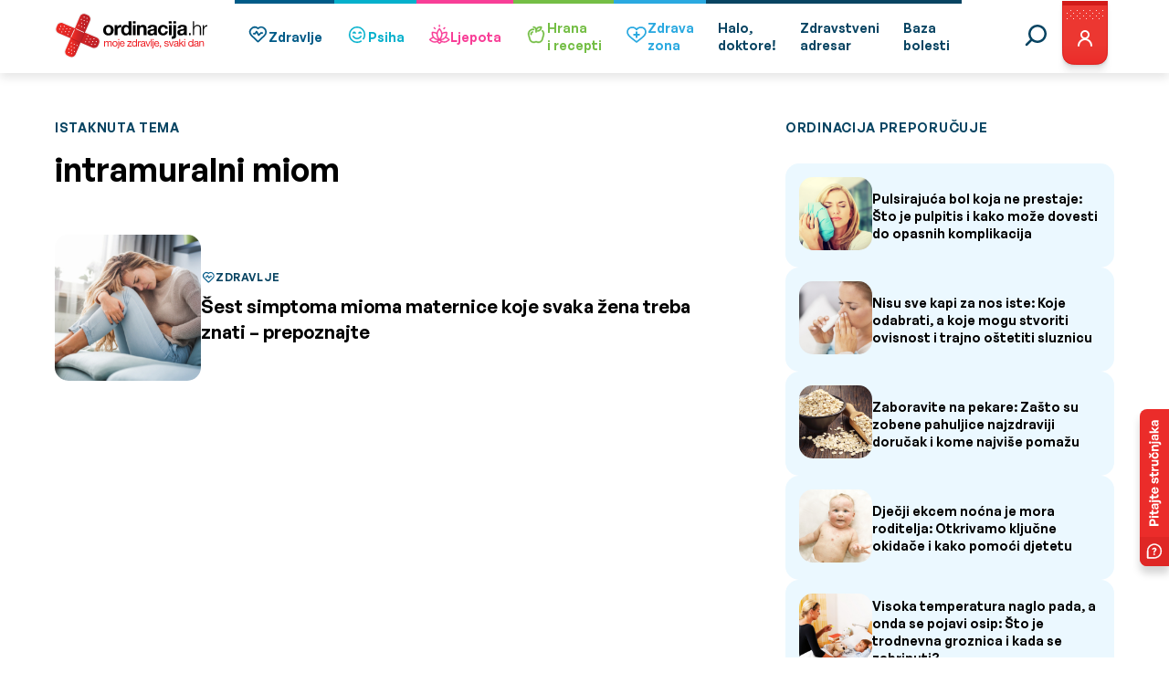

--- FILE ---
content_type: image/svg+xml
request_url: https://ordinacija.vecernji.hr/wp-content/themes/ordinacija/assets/icons/footer/footer-lines.svg
body_size: 314
content:
<svg width="175" height="77" fill="none" xmlns="http://www.w3.org/2000/svg"><path d="M1 37.253c12.692.437 21.883 13.1 35.012 11.79 13.13-1.31 22.32-15.283 34.137-15.72 11.816-.436 20.601 3.508 24.508 14.846 9.628 27.945 49.542 37.094 68.273 17.029 14.33-15.35 14.88-37.987.876-53.706-13.891-15.59-47.892-14.012-53.394 6.113-2.626 9.606-3.063 17.465 11.817 23.141" stroke="#DF2725" stroke-linecap="round" stroke-dasharray="5 4"/></svg>

--- FILE ---
content_type: image/svg+xml
request_url: https://ordinacija.vecernji.hr/wp-content/themes/ordinacija/assets/icons/categories/health.svg
body_size: 1593
content:
<svg width="24" height="24" fill="none" xmlns="http://www.w3.org/2000/svg"><path d="m4.872 13.43 6.29 6.094c.278.27.581.514.905.73a.812.812 0 0 0 .87 0c.324-.215.627-.46.905-.73l6.29-6.094A6.095 6.095 0 0 0 22 9.043a6.03 6.03 0 0 0-9.498-4.947 6.04 6.04 0 0 0-8.384 8.451c.223.318.475.613.754.883zm1.1-7.623a4.494 4.494 0 0 1 3.11-1.244 4.019 4.019 0 0 1 2.86 1.138.816.816 0 0 0 1.12 0 4.32 4.32 0 0 1 5.973.107 4.49 4.49 0 0 1-.006 6.485s-6.448 6.242-6.527 6.31c-.079-.068-6.53-6.31-6.53-6.31a4.527 4.527 0 0 1-.56-.653 4.478 4.478 0 0 1 .56-5.833z" fill="#005B88"/><path d="M7.753 11.677h1.583a.791.791 0 0 0 .659-.352l.89-1.334 1.73 2.885a.792.792 0 0 0 1.238.152l2.143-2.143h1.255a.792.792 0 0 0 0-1.583h-1.583a.792.792 0 0 0-.56.232l-1.656 1.657-1.854-3.086a.791.791 0 0 0-.66-.386.753.753 0 0 0-.677.353l-1.348 2.022h-1.16a.792.792 0 0 0 0 1.583z" fill="#005B88"/><path d="m4.872 13.43 6.29 6.094c.278.27.581.514.905.73a.812.812 0 0 0 .87 0c.324-.215.627-.46.905-.73l6.29-6.094A6.095 6.095 0 0 0 22 9.043a6.03 6.03 0 0 0-9.498-4.947 6.04 6.04 0 0 0-8.384 8.451c.223.318.475.613.754.883zm1.1-7.623a4.494 4.494 0 0 1 3.11-1.244 4.019 4.019 0 0 1 2.86 1.138.816.816 0 0 0 1.12 0 4.32 4.32 0 0 1 5.973.107 4.49 4.49 0 0 1-.006 6.485s-6.448 6.242-6.527 6.31c-.079-.068-6.53-6.31-6.53-6.31a4.527 4.527 0 0 1-.56-.653 4.478 4.478 0 0 1 .56-5.833z" stroke="#005B88" stroke-width=".2"/><path d="M7.753 11.677h1.583a.791.791 0 0 0 .659-.352l.89-1.334 1.73 2.885a.792.792 0 0 0 1.238.152l2.143-2.143h1.255a.792.792 0 0 0 0-1.583h-1.583a.792.792 0 0 0-.56.232l-1.656 1.657-1.854-3.086a.791.791 0 0 0-.66-.386.753.753 0 0 0-.677.353l-1.348 2.022h-1.16a.792.792 0 0 0 0 1.583z" stroke="#005B88" stroke-width=".2"/></svg>

--- FILE ---
content_type: image/svg+xml
request_url: https://ordinacija.vecernji.hr/wp-content/themes/ordinacija/assets/icons/footer/footer-mail.svg
body_size: 1062
content:
<svg width="39" height="32" fill="none" xmlns="http://www.w3.org/2000/svg"><path d="m4.425 23-.588-8.981c-.246-3.763-.37-5.645.723-6.89 1.093-1.246 2.974-1.37 6.737-1.616L29.26 4.337c3.763-.246 5.645-.37 6.89.723 1.246 1.093 1.37 2.974 1.615 6.737l.589 8.981c.246 3.763.37 5.645-.723 6.89-1.093 1.246-2.974 1.37-6.738 1.616L12.931 30.46c-3.763.246-5.645.37-6.89-.723C4.795 28.645 4.67 26.763 4.425 23z" fill="#FFB5B5"/><path d="m2.299 21.135-.654-9.979c-.125-1.91-.21-3.242-.14-4.255.067-.985.273-1.518.617-1.91.344-.393.846-.667 1.813-.862.996-.2 2.328-.29 4.238-.415l18.96-1.242c1.91-.125 3.241-.21 4.255-.14.985.067 1.518.273 1.91.617.392.344.666.846.861 1.813.201.996.29 2.328.416 4.238l.653 9.979c.125 1.91.21 3.242.141 4.255-.067.985-.273 1.518-.617 1.91-.345.393-.846.667-1.814.862-.996.2-2.328.29-4.237.415L9.74 27.663c-1.91.125-3.242.21-4.255.14-.985-.067-1.518-.273-1.91-.617l-.644.733.644-.733c-.393-.344-.667-.846-.862-1.813-.2-.996-.29-2.328-.415-4.238z" stroke="#DF2725" stroke-width="2"/><path d="m5.44 7.901 8.851 7.449c2.085 1.754 3.127 2.632 4.331 2.553 1.205-.08 2.124-1.085 3.962-3.096l7.803-8.54" stroke="#DF2725" stroke-width="2" stroke-linecap="round"/></svg>

--- FILE ---
content_type: image/svg+xml
request_url: https://ordinacija.vecernji.hr/wp-content/themes/ordinacija/assets/icons/logo/logo.svg
body_size: 17622
content:
<svg width="167" height="80" fill="none" xmlns="http://www.w3.org/2000/svg"><g clip-path="url(#a)" fill-rule="evenodd" clip-rule="evenodd"><path d="M18.43 65.622c-.801 0-1.567-.173-2.297-.45l-2.471-1.039c-1.427-.623-2.54-1.731-3.097-3.186-.592-1.454-.557-3.012.035-4.432l5.15-11.947-12.04-5.125C.752 38.197-.605 34.768.648 31.86L1.692 29.4c.904-2.147 3.027-3.497 5.358-3.497.8 0 1.566.173 2.297.45l12.005 5.125 5.15-11.947C27.407 17.385 29.53 16 31.862 16c.8 0 1.565.173 2.296.45l2.47 1.039c1.427.623 2.54 1.731 3.097 3.151.592 1.454.557 3.013-.034 4.433l-5.15 11.946 12.04 5.125c1.426.623 2.54 1.732 3.097 3.151.591 1.42.556 3.013-.035 4.433l-1.044 2.458c-.905 2.147-3.027 3.498-5.359 3.498-.8 0-1.566-.173-2.297-.45l-12.04-5.056-5.15 11.947c-.904 2.147-2.992 3.497-5.324 3.497z" fill="#F2F2F2"/><path d="M47.45 51.736c-1.009 2.32-3.688 3.394-6.054 2.424L4.197 38.335a4.624 4.624 0 0 1-2.436-6.025l1.044-2.459c1.01-2.32 3.689-3.393 6.055-2.424l37.199 15.825a4.624 4.624 0 0 1 2.435 6.026l-1.044 2.458z" fill="url(#b)"/><path d="M14.15 63.025A4.612 4.612 0 0 1 11.712 57l15.903-37.018c1.009-2.32 3.688-3.393 6.055-2.424l2.47 1.04a4.612 4.612 0 0 1 2.436 6.024L22.675 61.64c-1.01 2.32-3.689 3.393-6.055 2.424l-2.47-1.04z" fill="url(#c)"/><path d="M23.475 34.145c-.418-.208-.696-.485-.627-.693.07-.207.488-.207.94 0l7.586 3.394c.418.173.696.485.626.693-.07.207-.487.207-.94 0l-7.585-3.394z" fill="#F2F2F2"/><path d="M18.812 44.984c-.418-.208-.696-.485-.626-.693.07-.208.487-.208.94 0l7.585 3.394c.418.173.696.484.627.692-.07.208-.488.208-.94 0l-7.586-3.393z" fill="#B11F24"/><path d="M18.29 42.525c-.209.416-.487.693-.696.623-.209-.069-.209-.485 0-.935l3.41-7.549c.174-.415.487-.692.696-.623.209.07.209.485 0 .935l-3.41 7.549z" fill="#F2F2F2"/><path d="M29.217 47.165c-.21.416-.488.693-.696.624-.21-.07-.21-.485 0-.935l3.41-7.55c.174-.415.487-.692.696-.623.209.07.209.485 0 .936l-3.41 7.548z" fill="#B11F24"/><path d="M54.132 47.061h.904v.866h.035c.453-.658 1.079-1.004 1.88-1.004.73 0 1.356.277 1.6 1.004a2.15 2.15 0 0 1 1.844-1.004c1.149 0 1.949.485 1.949 1.697v4.259h-.974v-3.81c0-.726-.21-1.28-1.149-1.28-.94 0-1.53.588-1.53 1.489v3.636h-.94v-3.81c0-.761-.244-1.28-1.114-1.28-1.148 0-1.566 1.038-1.566 1.488v3.636h-.974v-5.887h.035zM65.859 46.923c1.844 0 2.853 1.35 2.853 3.047s-.974 3.047-2.853 3.047c-1.845 0-2.854-1.35-2.854-3.047 0-1.731 1.01-3.047 2.854-3.047zm0 5.229c1.009 0 1.809-.797 1.809-2.182 0-1.42-.8-2.216-1.81-2.216-1.009 0-1.809.796-1.809 2.216 0 1.385.8 2.182 1.81 2.182zM70.382 53.606c0 1.039-.556 1.49-1.392 1.49-.174 0-.313 0-.487-.035v-.832c.07 0 .14.035.209.035h.209c.417 0 .556-.208.556-.796V47.06h.975v6.545h-.07zm0-7.618h-.974V44.81h.974v1.178zM76.437 51.009c-.243 1.281-1.183 1.974-2.505 1.974-1.88 0-2.75-1.281-2.819-3.047 0-1.767 1.148-3.013 2.749-3.013 2.053 0 2.714 1.939 2.645 3.324h-4.385c-.035 1.004.557 1.905 1.81 1.905.8 0 1.357-.381 1.53-1.143h.975zm-.94-1.593c-.07-.9-.73-1.627-1.67-1.627-1.009 0-1.6.727-1.67 1.627h3.34zM79.256 52.152l3.514-4.26h-3.306v-.83h4.559v.657l-3.584 4.329h3.758v.83h-4.941v-.726zM89.939 52.879h-.975v-.796h-.035c-.313.657-1.044.934-1.879.934-1.81 0-2.68-1.42-2.68-3.047 0-1.627.87-3.012 2.68-3.012.592 0 1.462.207 1.88.9h.034V44.88h.975v7.999zm-2.715-.727c1.288 0 1.775-1.108 1.775-2.182 0-1.142-.522-2.216-1.844-2.216-1.323 0-1.74 1.108-1.74 2.25 0 1.109.556 2.148 1.81 2.148zM90.948 47.061h.905v1.212h.034c.453-.935 1.114-1.385 2.158-1.35v1.004c-1.566 0-2.123.866-2.123 2.355v2.597h-.974V47.06zM99.473 52.844a1.376 1.376 0 0 1-.696.173c-.487 0-.8-.277-.8-.9-.522.623-1.253.9-2.053.9-1.079 0-1.949-.45-1.949-1.627 0-1.316.974-1.593 1.984-1.8 1.043-.209 1.983-.14 1.983-.867 0-.83-.696-.97-1.287-.97-.8 0-1.427.243-1.462 1.109h-.974c.07-1.454 1.148-1.94 2.47-1.94 1.044 0 2.193.243 2.193 1.594v2.978c0 .45 0 .658.313.658a.657.657 0 0 0 .278-.07v.762zm-1.566-2.978c-.73.554-2.923 0-2.923 1.455 0 .623.557.865 1.149.865 1.252 0 1.774-.761 1.774-1.316v-1.004zM102.535 52.879h-1.044l-2.157-5.818h1.079l1.635 4.848h.035l1.601-4.848h1.009l-2.158 5.818zM105.18 44.845h.974v8.034h-.974v-8.034zM108.173 53.606c0 1.039-.557 1.49-1.392 1.49-.174 0-.314 0-.488-.035v-.832c.07 0 .14.035.209.035h.209c.418 0 .557-.208.557-.796V47.06h.974v6.545h-.069zm0-7.618h-.975V44.81h.975v1.178zM114.227 51.009c-.243 1.281-1.183 1.974-2.505 1.974-1.879 0-2.749-1.281-2.819-3.047 0-1.767 1.149-3.013 2.749-3.013 2.053 0 2.715 1.939 2.645 3.324h-4.385c-.034 1.004.557 1.905 1.81 1.905.8 0 1.357-.381 1.531-1.143h.974zm-.939-1.593c-.07-.9-.731-1.627-1.67-1.627-1.01 0-1.601.727-1.671 1.627h3.341zM115.062 51.632h1.253v1.143c0 .866-.383 1.524-1.253 1.766v-.554c.488-.173.696-.727.662-1.108h-.662v-1.247zM120.804 51.044c.035.865.8 1.142 1.566 1.142.592 0 1.427-.138 1.427-.865 0-1.49-3.828-.485-3.828-2.736 0-1.177 1.148-1.662 2.192-1.662 1.322 0 2.297.415 2.401 1.835h-.974c-.07-.727-.731-.97-1.357-.97-.592 0-1.253.174-1.253.728 0 .692 1.009.796 1.914 1.004.974.208 1.914.554 1.914 1.662 0 1.385-1.288 1.835-2.471 1.835-1.322 0-2.436-.519-2.47-1.973h.939zM128.077 52.879h-1.044l-2.158-5.818h1.079l1.636 4.848h.034l1.601-4.848h1.009l-2.157 5.818zM135.802 52.844a1.378 1.378 0 0 1-.696.173c-.487 0-.8-.277-.8-.9-.522.623-1.253.9-2.053.9-1.079 0-1.949-.45-1.949-1.627 0-1.316.974-1.593 1.983-1.8 1.044-.209 1.984-.14 1.984-.867 0-.83-.696-.97-1.288-.97-.8 0-1.426.243-1.461 1.109h-.974c.069-1.454 1.148-1.94 2.47-1.94 1.044 0 2.192.243 2.192 1.594v2.978c0 .45 0 .658.314.658a.658.658 0 0 0 .278-.07v.762zm-1.566-2.978c-.731.554-2.923 0-2.923 1.455 0 .623.557.865 1.148.865 1.253 0 1.775-.761 1.775-1.316v-1.004zM136.289 44.845h.974v4.744l2.68-2.528h1.287l-2.331 2.113 2.505 3.705h-1.218l-2.018-3.047-.905.83v2.217h-.974v-8.034zM142.692 45.988h-.974V44.81h.974v1.178zm-.974 1.073h.974v5.818h-.974V47.06zM151.635 52.879h-.974v-.796c-.314.657-1.044.934-1.88.934-1.809 0-2.679-1.42-2.679-3.047 0-1.627.87-3.012 2.679-3.012.592 0 1.462.207 1.88.9h.034V44.88h.975v7.999h-.035zm-2.714-.727c1.287 0 1.774-1.108 1.774-2.182 0-1.142-.522-2.216-1.844-2.216s-1.74 1.108-1.74 2.25c0 1.109.557 2.148 1.81 2.148zM157.864 52.844a1.378 1.378 0 0 1-.696.173c-.487 0-.801-.277-.801-.9-.522.623-1.252.9-2.053.9-1.078 0-1.948-.45-1.948-1.627 0-1.316.974-1.593 1.983-1.8 1.044-.209 1.984-.14 1.984-.867 0-.83-.696-.97-1.288-.97-.8 0-1.427.243-1.461 1.109h-.975c.07-1.454 1.149-1.94 2.471-1.94 1.044 0 2.192.243 2.192 1.594v2.978c0 .45 0 .658.313.658a.66.66 0 0 0 .279-.07v.762zm-1.566-2.978c-.731.554-2.923 0-2.923 1.455 0 .623.557.865 1.148.865 1.253 0 1.775-.761 1.775-1.316v-1.004zM158.281 47.061h.905v.935h.035c.417-.727 1.044-1.073 1.914-1.073 1.531 0 2.018.866 2.018 2.112v3.81h-.974v-3.948c0-.727-.453-1.178-1.184-1.178-1.148 0-1.739.762-1.739 1.836v3.29h-.975V47.06z" fill="#ED1F24"/><path d="M58.725 29.228c3.515 0 5.742 2.32 5.742 5.817 0 3.498-2.262 5.818-5.742 5.818s-5.742-2.32-5.742-5.818c.035-3.497 2.262-5.817 5.742-5.817zm0 9.35c2.088 0 2.714-1.766 2.714-3.533 0-1.766-.626-3.532-2.714-3.532-2.053 0-2.68 1.766-2.68 3.532 0 1.767.627 3.533 2.68 3.533zM65.58 29.54h2.888v2.043h.035c.592-1.385 2.018-2.355 3.55-2.355.243 0 .452.035.66.104v2.805c-.278-.07-.73-.104-1.078-.104-2.262 0-2.993 1.593-2.993 3.532v4.986H65.58V29.54zM80.996 39.166h-.035c-.696 1.212-1.914 1.697-3.376 1.697-3.34 0-4.976-2.84-4.976-5.922 0-2.978 1.636-5.713 4.907-5.713 1.322 0 2.61.554 3.27 1.627h.036v-5.54h3.062V40.55h-2.888v-1.385zm-2.645-7.653c-1.983 0-2.68 1.732-2.68 3.532 0 1.732.8 3.532 2.68 3.532 1.984 0 2.61-1.765 2.61-3.566 0-1.8-.661-3.498-2.61-3.498zM88.477 27.808h-3.062v-2.493h3.062v2.493zm-3.062 1.732h3.062v11.046h-3.062V29.54zM90.008 29.54h2.888v1.523h.07c.766-1.246 2.088-1.835 3.375-1.835 3.237 0 4.072 1.8 4.072 4.536v6.787H97.35v-6.233c0-1.8-.521-2.7-1.948-2.7-1.636 0-2.366.934-2.366 3.15v5.783h-3.063V29.54h.035zM101.735 32.933c.174-2.805 2.714-3.705 5.22-3.705 2.227 0 4.871.485 4.871 3.151v5.748c0 1.005.105 2.009.383 2.459h-3.097c-.104-.346-.209-.692-.209-1.073-.974 1.004-2.366 1.35-3.723 1.35-2.123 0-3.758-1.039-3.758-3.324.035-5.021 7.516-2.32 7.377-4.814 0-1.28-.905-1.489-1.983-1.489-1.184 0-1.914.485-2.019 1.663h-3.062v.034zm7.029 2.251c-.522.45-1.601.485-2.54.623-.94.173-1.81.52-1.81 1.628 0 1.108.87 1.42 1.88 1.42 2.366 0 2.47-1.87 2.47-2.528v-1.143zM120.874 33.418c-.209-1.247-.94-1.904-2.262-1.904-1.949 0-2.61 1.973-2.61 3.6 0 1.594.626 3.464 2.54 3.464 1.427 0 2.227-.866 2.436-2.251h2.923c-.417 2.909-2.401 4.536-5.359 4.536-3.34 0-5.602-2.355-5.602-5.644 0-3.428 2.053-5.991 5.672-5.991 2.61 0 5.046 1.35 5.22 4.19h-2.958zM127.903 27.808h-3.062v-2.493h3.062v2.493zm-3.028 1.732h3.063v11.046h-3.063V29.54zM127.903 41.867c.174.07.383.07.661.07.626 0 1.183-.14 1.183-.97V29.54h3.062v11.6c0 2.25-.835 3.324-3.897 3.324-.313 0-.661-.034-.974-.069v-2.528h-.035zm4.872-14.059h-3.063v-2.493h3.063v2.493zM134.445 32.933c.174-2.805 2.714-3.705 5.219-3.705 2.227 0 4.872.485 4.872 3.151v5.748c0 1.005.104 2.009.383 2.459h-3.097c-.105-.346-.209-.692-.209-1.073-.974 1.004-2.366 1.35-3.723 1.35-2.123 0-3.758-1.039-3.758-3.324.034-5.021 7.516-2.32 7.377-4.814 0-1.28-.905-1.489-1.984-1.489-1.183 0-1.914.485-2.018 1.663h-3.062v.034zm7.029 2.251c-.522.45-1.601.485-2.54.623-.94.173-1.81.52-1.81 1.628 0 1.108.87 1.42 1.879 1.42 2.367 0 2.471-1.87 2.471-2.528v-1.143zM146.937 40.551v-2.25h1.81v2.25h-1.81zM151.217 25.315h1.357v6.13h.035c.522-1.317 1.984-2.217 3.55-2.217 3.097 0 4.071 1.627 4.071 4.26v7.098h-1.357v-6.891c0-1.87-.627-3.324-2.819-3.324-2.157 0-3.41 1.627-3.48 3.774v6.44h-1.357v-15.27zM161.9 29.54h1.253v2.597h.035c.696-1.801 2.192-2.805 4.175-2.736v1.35c-2.435-.103-4.106 1.628-4.106 3.948v5.887H161.9V29.54z" fill="#000"/><path d="M34.993 22.58c.278.103.626-.035.73-.312.105-.277-.034-.624-.312-.727-.07-.035-.14-.035-.21-.035a.61.61 0 0 0-.521.346.44.44 0 0 0 0 .416.68.68 0 0 0 .313.311zM31.93 21.263c.28.104.627-.034.732-.311.104-.277 0-.624-.314-.727-.07-.035-.139-.035-.208-.035a.61.61 0 0 0-.522.346c-.105.277.035.623.313.727zM34.993 26.32c.278.138.626 0 .73-.278a.44.44 0 0 0 0-.415.681.681 0 0 0-.312-.312c-.07-.035-.14-.035-.21-.035-.243 0-.417.139-.521.347a.44.44 0 0 0 0 .415c.07.139.174.242.313.277zM31.93 25.038c.28.138.627 0 .732-.277a.44.44 0 0 0 0-.416.68.68 0 0 0-.314-.311c-.07-.035-.139-.035-.208-.035a.61.61 0 0 0-.522.346c-.105.243.035.554.313.693zM28.869 23.722c.278.104.626-.035.73-.277a.511.511 0 0 0 0-.45.681.681 0 0 0-.313-.312c-.07-.034-.139-.034-.209-.034a.61.61 0 0 0-.522.346c-.104.277.035.623.314.727zM32.627 31.894c-.07-.034-.14-.034-.21-.034a.61.61 0 0 0-.521.346.44.44 0 0 0 0 .415c.07.139.174.243.313.312.278.139.627 0 .73-.277a.44.44 0 0 0 0-.416c-.069-.173-.173-.311-.312-.346zM29.564 30.578c-.07-.034-.139-.034-.208-.034a.61.61 0 0 0-.522.346c-.14.277 0 .623.313.727.278.104.626-.035.73-.277a.617.617 0 0 0-.313-.762zM26.468 29.297c-.07-.035-.14-.035-.21-.035-.243 0-.417.139-.521.347-.104.277 0 .623.313.727.278.104.626-.035.73-.312.105-.277-.034-.623-.312-.727zM32.488 27.912c-.244 0-.418.139-.522.346-.105.277 0 .624.313.728.278.104.626-.035.73-.312a.44.44 0 0 0 0-.416.682.682 0 0 0-.313-.311c-.07-.035-.139-.035-.208-.035zM29.634 26.666c-.07-.035-.14-.035-.209-.035a.61.61 0 0 0-.522.346.44.44 0 0 0 0 .416.68.68 0 0 0 .314.311c.278.139.626 0 .73-.311.105-.312-.035-.624-.313-.727zM15.576 58.904c-.07-.034-.14-.034-.209-.034-.243 0-.417.138-.522.346-.104.277.035.623.313.727.279.104.627-.035.731-.312a.44.44 0 0 0 0-.415.68.68 0 0 0-.313-.312zM18.638 60.22a.444.444 0 0 0-.209-.035.61.61 0 0 0-.522.347c-.104.277 0 .623.314.727.278.104.626-.035.73-.312.105-.277-.035-.623-.313-.727zM15.576 55.164c-.07-.034-.14-.034-.209-.034a.61.61 0 0 0-.522.346.44.44 0 0 0 0 .416c.07.138.174.242.313.311.279.104.627-.035.731-.312a.44.44 0 0 0 0-.415c-.07-.139-.174-.277-.313-.312zM18.638 56.446c-.07-.035-.14-.035-.244-.035a.61.61 0 0 0-.521.346.44.44 0 0 0 0 .416c.07.138.174.242.313.311.278.104.626-.034.73-.311.14-.277 0-.589-.278-.727zM21.7 57.761c-.07-.034-.139-.034-.209-.034a.61.61 0 0 0-.522.346.511.511 0 0 0 0 .45.68.68 0 0 0 .314.312c.278.104.626-.035.73-.312.105-.311-.034-.658-.313-.762zM17.977 49.59c.278.103.626-.036.73-.278a.44.44 0 0 0 0-.415.682.682 0 0 0-.313-.312c-.07-.035-.139-.035-.208-.035a.61.61 0 0 0-.522.347.44.44 0 0 0 0 .415c.035.139.139.242.313.277zM21.004 50.905c.279.139.627-.035.731-.277a.522.522 0 0 0-.313-.727c-.07-.035-.14-.035-.209-.035-.244 0-.418.139-.522.346a.602.602 0 0 0 .313.693zM24.519 51.182c-.07-.035-.14-.035-.209-.035a.61.61 0 0 0-.522.347c-.104.277.035.623.313.727.279.104.627-.035.731-.312.104-.277-.035-.623-.313-.727zM18.603 53.225c.105-.277 0-.623-.313-.727-.07-.035-.14-.035-.209-.035-.243 0-.417.139-.522.347a.44.44 0 0 0 0 .415.68.68 0 0 0 .313.312c.279.104.627-.035.731-.312zM21.666 54.541a.44.44 0 0 0 0-.415.682.682 0 0 0-.314-.312c-.07-.035-.139-.035-.209-.035a.61.61 0 0 0-.521.347c-.105.277.034.623.313.727.278.104.626-.035.73-.312zM44.284 50.109c-.07-.035-.14-.035-.209-.035-.07 0-.14 0-.209.035a.681.681 0 0 0-.313.311c-.035.07-.035.139-.035.208 0 .242.14.416.348.52.279.103.627-.035.731-.312.035-.07.035-.139.035-.208 0-.208-.14-.416-.348-.52zM45.572 47.062c-.07-.035-.14-.035-.21-.035a.61.61 0 0 0-.521.346c-.035.07-.035.139-.035.208 0 .208.14.415.348.52.07.034.14.034.209.034.243 0 .417-.139.522-.346.034-.07.034-.139.034-.208a.548.548 0 0 0-.347-.52zM40.491 50.109c-.07-.035-.14-.035-.209-.035-.07 0-.139 0-.208.035a.681.681 0 0 0-.314.311c-.034.07-.034.139-.034.208 0 .208.139.416.348.52.07.034.139.034.208.034.07 0 .14 0 .21-.035a.68.68 0 0 0 .312-.311c.035-.07.035-.139.035-.208 0-.242-.14-.416-.348-.52zM41.813 47.062c-.07-.035-.139-.035-.208-.035-.244 0-.418.138-.522.346-.035.07-.035.139-.035.242 0 .208.139.416.348.52.07.035.139.035.209.035.07 0 .139 0 .208-.035a.682.682 0 0 0 .314-.312c.034-.069.034-.138.034-.208a.58.58 0 0 0-.348-.553zM43.449 44.533c0-.207-.14-.415-.348-.519-.07-.035-.14-.035-.209-.035a.61.61 0 0 0-.522.347c-.035.069-.035.138-.035.207 0 .208.14.416.348.52.07.035.14.035.244.035.07 0 .139 0 .209-.035a.682.682 0 0 0 .313-.312v-.208zM33.88 47.304c-.07-.035-.14-.035-.21-.035-.07 0-.139 0-.208.035a.681.681 0 0 0-.313.311c-.035.07-.035.139-.035.208 0 .208.139.416.348.52.07.034.139.034.208.034.07 0 .14 0 .21-.035a.68.68 0 0 0 .313-.311c.034-.07.034-.139.034-.208 0-.242-.139-.415-.348-.52zM35.202 44.257c-.07-.035-.14-.035-.209-.035a.61.61 0 0 0-.522.346c-.035.07-.035.139-.035.208 0 .242.14.415.348.52.279.138.627 0 .731-.278.035-.069.035-.138.035-.207a.58.58 0 0 0-.348-.554zM36.49 41.21c-.07-.035-.14-.035-.21-.035-.243 0-.417.138-.522.346-.034.07-.034.138-.034.208 0 .207.139.415.348.519.278.104.626-.035.73-.312.035-.069.035-.138.035-.207 0-.243-.139-.45-.348-.52zM37.846 47.373c-.07-.035-.139-.035-.208-.035-.244 0-.418.139-.522.347-.035.069-.035.138-.035.207 0 .243.139.416.348.52.139.07.278.07.417 0a.68.68 0 0 0 .314-.312c.034-.07.034-.138.034-.208 0-.207-.139-.415-.348-.519zM39.169 44.326c-.07-.035-.14-.035-.21-.035-.069 0-.138 0-.208.035a.681.681 0 0 0-.313.312c-.035.069-.035.138-.035.207 0 .208.14.416.348.52.07.034.14.034.209.034.243 0 .417-.138.522-.346.035-.07.035-.138.035-.208-.035-.207-.14-.415-.348-.52zM6.737 30.336c-.07-.034-.139-.034-.209-.034-.243 0-.417.138-.522.346-.034.069-.034.138-.034.208 0 .207.139.415.348.519.139.07.278.07.417 0a.682.682 0 0 0 .313-.312.437.437 0 0 0 .035-.207c-.035-.208-.139-.416-.348-.52zM5.415 33.383c-.07-.034-.14-.034-.209-.034-.243 0-.417.138-.522.346a.437.437 0 0 0-.035.208c0 .208.14.416.348.52.279.103.627-.035.731-.312.035-.07.035-.139.035-.208 0-.208-.14-.416-.348-.52zM10.495 30.336c-.07-.034-.139-.034-.208-.034-.07 0-.14 0-.209.034a.681.681 0 0 0-.313.312c-.035.069-.035.138-.035.208 0 .242.14.415.348.519.07.035.14.035.209.035.07 0 .139 0 .208-.035a.682.682 0 0 0 .314-.312c.035-.069.035-.138.035-.207 0-.208-.14-.416-.348-.52zM9.208 33.418c-.07-.035-.14-.035-.209-.035-.07 0-.14 0-.209.035a.682.682 0 0 0-.313.312c-.035.069-.035.138-.035.207 0 .208.14.416.348.52.07.034.14.034.21.034.243 0 .417-.138.521-.346.035-.07.035-.138.035-.242a.521.521 0 0 0-.348-.485zM7.886 36.465c-.07-.034-.14-.034-.244-.034-.07 0-.14 0-.209.034a.681.681 0 0 0-.313.312c-.035.07-.035.139-.035.208 0 .208.14.415.348.52.279.103.627-.036.73-.278.036-.07.036-.138.036-.208.035-.277-.105-.484-.313-.554zM17.107 33.141c-.07-.035-.14-.035-.209-.035-.07 0-.14 0-.209.035a.68.68 0 0 0-.313.312c-.035.069-.035.138-.035.207 0 .208.14.416.348.52.07.035.14.035.21.035.069 0 .138 0 .208-.035a.681.681 0 0 0 .313-.312c.035-.069.035-.138.035-.208 0-.207-.14-.415-.348-.519zM15.82 36.223c-.07-.035-.14-.035-.21-.035a.61.61 0 0 0-.521.346c-.035.07-.035.139-.035.208 0 .208.14.416.348.52.278.104.626-.035.73-.312.035-.07.035-.139.035-.208 0-.242-.139-.45-.348-.52zM14.497 39.27c-.07-.034-.139-.034-.208-.034-.244 0-.418.138-.522.346-.035.07-.035.138-.035.208 0 .242.139.415.348.52.278.103.626-.036.73-.313.035-.069.035-.138.035-.207 0-.243-.139-.45-.348-.52zM13.175 33.072c-.07-.035-.14-.035-.21-.035-.069 0-.138 0-.208.035a.682.682 0 0 0-.313.311c-.035.07-.035.139-.035.208 0 .243.14.416.348.52.07.034.14.034.209.034.244 0 .418-.138.522-.346.035-.07.035-.139.035-.208 0-.208-.14-.415-.348-.52zM11.852 36.12c-.07-.035-.139-.035-.208-.035-.244 0-.418.138-.522.346-.035.069-.035.138-.035.208 0 .207.14.415.348.519.14.07.278.07.417 0a.68.68 0 0 0 .314-.312c.034-.069.034-.138.034-.207 0-.208-.139-.416-.348-.52z" fill="#fff"/></g><defs><linearGradient id="b" x1="2.733" y1="31.494" x2="29.637" y2="64.952" gradientUnits="userSpaceOnUse"><stop stop-color="#EE2A24"/><stop offset="1" stop-color="#BE2026"/></linearGradient><linearGradient id="c" x1="20.094" y1="38.731" x2="30.745" y2="40.233" gradientUnits="userSpaceOnUse"><stop stop-color="#EE2A24"/><stop offset=".54" stop-color="#CF2325"/><stop offset="1" stop-color="#BE2026"/></linearGradient><clipPath id="a"><path fill="#fff" d="M0 0h167v80H0z"/></clipPath></defs></svg>

--- FILE ---
content_type: image/svg+xml
request_url: https://ordinacija.vecernji.hr/wp-content/themes/ordinacija/assets/icons/user/user.svg
body_size: 4635
content:
<svg width="64" height="95" viewBox="0 0 64 95" fill="none" xmlns="http://www.w3.org/2000/svg">
<g filter="url(#filter0_ddddd_311_17293)">
<path d="M7 1H57V46C57 57.2868 57 62.9302 53.7306 66.6206C53.3833 67.0126 53.0126 67.3833 52.6206 67.7306C48.9302 71 43.2868 71 32 71C20.7132 71 15.0698 71 11.3794 67.7306C10.9874 67.3833 10.6167 67.0126 10.2694 66.6206C7 62.9302 7 57.2868 7 46V1Z" fill="url(#paint0_linear_311_17293)"/>
<path d="M7.5 1.5H56.5V46C56.5 51.6564 56.4991 55.8523 56.0952 59.0972C55.6927 62.3299 54.8971 64.5499 53.3564 66.289C53.0224 66.666 52.666 67.0224 52.289 67.3564C50.5499 68.8971 48.3299 69.6927 45.0972 70.0952C41.8523 70.4991 37.6564 70.5 32 70.5C26.3436 70.5 22.1477 70.4991 18.9028 70.0952C15.6701 69.6927 13.4501 68.8971 11.711 67.3564L11.3794 67.7306L11.711 67.3564C11.334 67.0224 10.9776 66.666 10.6436 66.289C9.10286 64.5499 8.30725 62.3299 7.90484 59.0972C7.50091 55.8523 7.5 51.6564 7.5 46V1.5Z" stroke="#E02320"/>
</g>
<rect x="7" y="1" width="50" height="5" fill="#D21B19"/>
<circle cx="16.5" cy="11.5" r="0.5" fill="white"/>
<circle cx="23.5" cy="11.5" r="0.5" fill="white"/>
<circle cx="30.5" cy="11.5" r="0.5" fill="white"/>
<circle cx="37.5" cy="11.5" r="0.5" fill="white"/>
<circle cx="44.5" cy="11.5" r="0.5" fill="white"/>
<circle cx="51.5" cy="11.5" r="0.5" fill="white"/>
<circle cx="12.5" cy="14.5" r="0.5" fill="white"/>
<circle cx="19.5" cy="14.5" r="0.5" fill="white"/>
<circle cx="26.5" cy="14.5" r="0.5" fill="white"/>
<circle cx="33.5" cy="14.5" r="0.5" fill="white"/>
<circle cx="40.5" cy="14.5" r="0.5" fill="white"/>
<circle cx="47.5" cy="14.5" r="0.5" fill="white"/>
<circle cx="12.5" cy="20.5" r="0.5" fill="white"/>
<circle cx="19.5" cy="20.5" r="0.5" fill="white"/>
<circle cx="26.5" cy="20.5" r="0.5" fill="white"/>
<circle cx="33.5" cy="20.5" r="0.5" fill="white"/>
<circle cx="40.5" cy="20.5" r="0.5" fill="white"/>
<circle cx="47.5" cy="20.5" r="0.5" fill="white"/>
<circle cx="16.5" cy="17.5" r="0.5" fill="white"/>
<circle cx="23.5" cy="17.5" r="0.5" fill="white"/>
<circle cx="30.5" cy="17.5" r="0.5" fill="white"/>
<circle cx="37.5" cy="17.5" r="0.5" fill="white"/>
<circle cx="44.5" cy="17.5" r="0.5" fill="white"/>
<circle cx="51.5" cy="17.5" r="0.5" fill="white"/>
<circle cx="32" cy="38" r="4" stroke="white" stroke-width="2"/>
<path d="M39 50C39 48.1435 38.2625 46.363 36.9497 45.0503C35.637 43.7375 33.8565 43 32 43C30.1435 43 28.363 43.7375 27.0503 45.0503C25.7375 46.363 25 48.1435 25 50" stroke="white" stroke-width="2" stroke-linecap="round"/>
<defs>
<filter id="filter0_ddddd_311_17293" x="0" y="0" width="64" height="95" filterUnits="userSpaceOnUse" color-interpolation-filters="sRGB">
<feFlood flood-opacity="0" result="BackgroundImageFix"/>
<feColorMatrix in="SourceAlpha" type="matrix" values="0 0 0 0 0 0 0 0 0 0 0 0 0 0 0 0 0 0 127 0" result="hardAlpha"/>
<feOffset/>
<feColorMatrix type="matrix" values="0 0 0 0 0 0 0 0 0 0 0 0 0 0 0 0 0 0 0.09 0"/>
<feBlend mode="normal" in2="BackgroundImageFix" result="effect1_dropShadow_311_17293"/>
<feColorMatrix in="SourceAlpha" type="matrix" values="0 0 0 0 0 0 0 0 0 0 0 0 0 0 0 0 0 0 127 0" result="hardAlpha"/>
<feOffset dy="1"/>
<feGaussianBlur stdDeviation="1"/>
<feColorMatrix type="matrix" values="0 0 0 0 0 0 0 0 0 0 0 0 0 0 0 0 0 0 0.09 0"/>
<feBlend mode="normal" in2="effect1_dropShadow_311_17293" result="effect2_dropShadow_311_17293"/>
<feColorMatrix in="SourceAlpha" type="matrix" values="0 0 0 0 0 0 0 0 0 0 0 0 0 0 0 0 0 0 127 0" result="hardAlpha"/>
<feOffset dy="4"/>
<feGaussianBlur stdDeviation="2"/>
<feColorMatrix type="matrix" values="0 0 0 0 0 0 0 0 0 0 0 0 0 0 0 0 0 0 0.07 0"/>
<feBlend mode="normal" in2="effect2_dropShadow_311_17293" result="effect3_dropShadow_311_17293"/>
<feColorMatrix in="SourceAlpha" type="matrix" values="0 0 0 0 0 0 0 0 0 0 0 0 0 0 0 0 0 0 127 0" result="hardAlpha"/>
<feOffset dy="10"/>
<feGaussianBlur stdDeviation="3"/>
<feColorMatrix type="matrix" values="0 0 0 0 0 0 0 0 0 0 0 0 0 0 0 0 0 0 0.04 0"/>
<feBlend mode="normal" in2="effect3_dropShadow_311_17293" result="effect4_dropShadow_311_17293"/>
<feColorMatrix in="SourceAlpha" type="matrix" values="0 0 0 0 0 0 0 0 0 0 0 0 0 0 0 0 0 0 127 0" result="hardAlpha"/>
<feOffset dy="17"/>
<feGaussianBlur stdDeviation="3.5"/>
<feColorMatrix type="matrix" values="0 0 0 0 0 0 0 0 0 0 0 0 0 0 0 0 0 0 0.01 0"/>
<feBlend mode="normal" in2="effect4_dropShadow_311_17293" result="effect5_dropShadow_311_17293"/>
<feBlend mode="normal" in="SourceGraphic" in2="effect5_dropShadow_311_17293" result="shape"/>
</filter>
<linearGradient id="paint0_linear_311_17293" x1="32" y1="50" x2="32" y2="71" gradientUnits="userSpaceOnUse">
<stop stop-color="#EC3731"/>
<stop offset="1" stop-color="#EB2C2A"/>
</linearGradient>
</defs>
</svg>